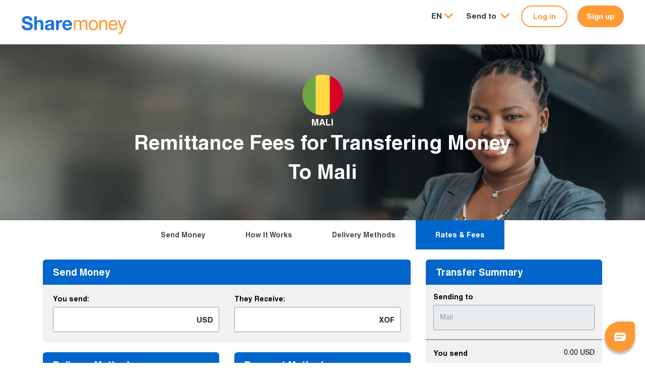

--- FILE ---
content_type: text/html;charset=UTF-8
request_url: https://www.sharemoney.com/us/en/mali/rates-and-fees
body_size: 6159
content:




























<!DOCTYPE html>
<html lang="en">

<head>
    
  <meta http-equiv="content-type" content="text/html; charset=UTF-8">
  <meta charset="utf-8">
  <meta http-equiv="X-UA-Compatible" content="IE=edge">
  <meta name="viewport" content="width=device-width, initial-scale=1, maximum-scale=1, user-scalable=no">
  
  
  
  
  <link rel="stylesheet" href="/assets/1/css/style.css?v=-549565002">
  
    <link rel="icon" type="image/x-icon" href="/favicon.ico">
  
  
  
  
  <title>Save on Transfer Fees to Mali, USD to XOF Exchange Rates | Sharemoney</title>
  
  <meta name="description" content="Use Sharemoney to transfer money between USA and Mali with great exchange rates between USD and XOF and low fees.">
  
  
    <meta name="author" content="Sharemoney">
    
    <meta property="og:title" content="Save on Transfer Fees to Mali, USD to XOF Exchange Rates | Sharemoney" />
    <meta property="og:type" content="website" />
    <meta property="og:url" content="https://www.sharemoney.com" />
    <meta property="og:image" content="https://www.sharemoney.com/assets/1/images/sharemoney.png" />
    <meta property="og:description" content="Use Sharemoney to transfer money between USA and Mali with great exchange rates between USD and XOF and low fees." />
    <meta property="og:site_name" content="Sharemoney" />
    
    <meta name="twitter:card" content="summary" />
    <meta name="twitter:site" content="@SharemoneyNow" />
    <meta name="twitter:title" content="Save on Transfer Fees to Mali, USD to XOF Exchange Rates | Sharemoney" />
    <meta name="twitter:description" content="Use Sharemoney to transfer money between USA and Mali with great exchange rates between USD and XOF and low fees." />
    <meta name="twitter:image" content="https://www.sharemoney.com/assets/1/images/sharemoney.png" />
  
  
  <link rel="canonical" href="https://www.sharemoney.com/us/en/mali/rates-and-fees" />
  
  




























  <link rel="apple-touch-icon" sizes="180x180" href="/fav/apple-touch-icon.png?v=1">
  <link rel="icon" type="image/png" sizes="32x32" href="/fav/favicon-32x32.png?v=1">
  <link rel="icon" type="image/png" sizes="16x16" href="/fav/favicon-16x16.png?v=1">
  <link rel="manifest" href="/fav/site.webmanifest?v=1">
  <link rel="mask-icon" href="/fav/safari-pinned-tab.svg?v=1" color="#06c">
  <link rel="shortcut icon" href="/fav/favicon.ico?v=1">
  <meta name="apple-mobile-web-app-title" content="Sharemoney">
  <meta name="application-name" content="Sharemoney">
  <meta name="msapplication-TileColor" content="#f93">
  <meta name="msapplication-config" content="/fav/browserconfig.xml?v=1">
  <meta name="theme-color" content="#fff">




  


























    

  
  
  <script>
      window.dataLayer = window.dataLayer || [];
      window.dataLayer.push({
        
        
        
        
          'customerId' : '',
          'sessionId' : '7A064E7278A01212E4E2857C3ADE687F',
          'corridor' : '',
          'hitTimestamp' : '2026-01-21 03:11:34'
      });
        
      
    </script>


  
  
  
  
    <style>
      
      div.osano-cm-info__info-views.osano-cm-info-views.osano-cm-info-views--position_0 > div > ul > li:last-child {
        display: none;
      }
    </style>
  

</head>

<body>
































































<div id="wrapper" class=" ">
  
    
    
    
    
    <header id="header" class="promo-header">
      <div class="container-fluid header-top">
        <div class="row h-100 align-items-start">
          <div class="col-auto logo-wrap logo-brands">
            <a href="/us/en/home">
              <img src="/assets/1/images/sharemoney-logo.svg?v=5" alt="logo">
            </a>
          </div>
            
          <div class="col sec-col-fix">

            <nav id="nav">
              <ul class="nav justify-content-end">

                <li class="nav-item dropdown">
                  <button class="nav-link dropdown-toggle" id="navbarDropdown" role="button" data-toggle="dropdown"
                          aria-haspopup="true" aria-expanded="false">EN</button>
                  <div class="lang-select dropdown-menu"
                       aria-labelledby="navbarDropdown">
                    
                      <a class="dropdown-item" href="/us/en/mali/rates-and-fees">English</a>
                    
                      <a class="dropdown-item" href="/us/es/mali/rates-and-fees">Español</a>
                    
                      <a class="dropdown-item" href="/us/fr/mali/rates-and-fees">Français</a>
                    
                      <a class="dropdown-item" href="/us/pt/mali/rates-and-fees">Português</a>
                    
                      <a class="dropdown-item" href="/us/vi/mali/rates-and-fees">Tiếng việt</a>
                    
                  </div>
                </li>
                
                  <li class="nav-item dropdown mega-menu">
                    <button class="nav-link dropdown-toggle" id="navbarDropdown-sendto" role="button"
                            data-toggle="dropdown" aria-haspopup="true" aria-expanded="false">
                       <span class="dropdown-label">
                         
                         Send to
                       </span>
                    </button>
                    <div class="dropdown-menu country-select" aria-labelledby="navbarDropdown-sendto">
                      <div class="accordion" id="accordion-sendto">
                        <div class="row">
                          
                            <div class="col">
                              <div class="drop-accordion">
                                <h5 class="mb-0">
                                  <button class="btn btn-link" type="button" data-toggle="collapse"
                                          data-target="#cont-0" aria-expanded="false"
                                          aria-controls="cont-0">
                                    Africa
                                  </button>
                                </h5>
                                <div id="cont-0" class="collapse" data-parent="#accordion-sendto">
                                  <ul>
                                    
                                      <li><a href="/us/en/benin" class="dropdown-item">
                                        Benin
                                      </a></li>
                                    
                                      <li><a href="/us/en/burkina-faso" class="dropdown-item">
                                        Burkina Faso
                                      </a></li>
                                    
                                      <li><a href="/us/en/cameroon" class="dropdown-item">
                                        Cameroon
                                      </a></li>
                                    
                                      <li><a href="/us/en/cape-verde" class="dropdown-item">
                                        Cape Verde
                                      </a></li>
                                    
                                      <li><a href="/us/en/ethiopia" class="dropdown-item">
                                        Ethiopia
                                      </a></li>
                                    
                                      <li><a href="/us/en/gambia" class="dropdown-item">
                                        Gambia
                                      </a></li>
                                    
                                      <li><a href="/us/en/ghana" class="dropdown-item">
                                        Ghana
                                      </a></li>
                                    
                                      <li><a href="/us/en/guinea" class="dropdown-item">
                                        Guinea
                                      </a></li>
                                    
                                      <li><a href="/us/en/ivory-coast" class="dropdown-item">
                                        Ivory Coast
                                      </a></li>
                                    
                                      <li><a href="/us/en/kenya" class="dropdown-item">
                                        Kenya
                                      </a></li>
                                    
                                      <li><a href="/us/en/liberia" class="dropdown-item">
                                        Liberia
                                      </a></li>
                                    
                                      <li><a href="/us/en/mali" class="dropdown-item">
                                        Mali
                                      </a></li>
                                    
                                      <li><a href="/us/en/mauritania" class="dropdown-item">
                                        Mauritania
                                      </a></li>
                                    
                                      <li><a href="/us/en/nigeria" class="dropdown-item">
                                        Nigeria
                                      </a></li>
                                    
                                      <li><a href="/us/en/senegal" class="dropdown-item">
                                        Senegal
                                      </a></li>
                                    
                                      <li><a href="/us/en/sierra-leone" class="dropdown-item">
                                        Sierra Leone
                                      </a></li>
                                    
                                      <li><a href="/us/en/togo" class="dropdown-item">
                                        Togo
                                      </a></li>
                                    
                                  </ul>
                                </div>
                              </div>
                            </div>
                          
                            <div class="col">
                              <div class="drop-accordion">
                                <h5 class="mb-0">
                                  <button class="btn btn-link" type="button" data-toggle="collapse"
                                          data-target="#cont-1" aria-expanded="false"
                                          aria-controls="cont-1">
                                    Asia
                                  </button>
                                </h5>
                                <div id="cont-1" class="collapse" data-parent="#accordion-sendto">
                                  <ul>
                                    
                                      <li><a href="/us/en/nepal" class="dropdown-item">
                                        Nepal
                                      </a></li>
                                    
                                      <li><a href="/us/en/pakistan" class="dropdown-item">
                                        Pakistan
                                      </a></li>
                                    
                                      <li><a href="/us/en/philippines" class="dropdown-item">
                                        Philippines
                                      </a></li>
                                    
                                      <li><a href="/us/en/sri-lanka" class="dropdown-item">
                                        Sri Lanka
                                      </a></li>
                                    
                                      <li><a href="/us/en/vietnam" class="dropdown-item">
                                        Vietnam
                                      </a></li>
                                    
                                  </ul>
                                </div>
                              </div>
                            </div>
                          
                            <div class="col">
                              <div class="drop-accordion">
                                <h5 class="mb-0">
                                  <button class="btn btn-link" type="button" data-toggle="collapse"
                                          data-target="#cont-2" aria-expanded="false"
                                          aria-controls="cont-2">
                                    Central America
                                  </button>
                                </h5>
                                <div id="cont-2" class="collapse" data-parent="#accordion-sendto">
                                  <ul>
                                    
                                      <li><a href="/us/en/costa-rica" class="dropdown-item">
                                        Costa Rica
                                      </a></li>
                                    
                                      <li><a href="/us/en/dominican-republic" class="dropdown-item">
                                        Dominican Republic
                                      </a></li>
                                    
                                      <li><a href="/us/en/el-salvador" class="dropdown-item">
                                        El Salvador
                                      </a></li>
                                    
                                      <li><a href="/us/en/guatemala" class="dropdown-item">
                                        Guatemala
                                      </a></li>
                                    
                                      <li><a href="/us/en/haiti" class="dropdown-item">
                                        Haiti
                                      </a></li>
                                    
                                      <li><a href="/us/en/honduras" class="dropdown-item">
                                        Honduras
                                      </a></li>
                                    
                                      <li><a href="/us/en/mexico" class="dropdown-item">
                                        Mexico
                                      </a></li>
                                    
                                      <li><a href="/us/en/panama" class="dropdown-item">
                                        Panama
                                      </a></li>
                                    
                                  </ul>
                                </div>
                              </div>
                            </div>
                          
                            <div class="col">
                              <div class="drop-accordion">
                                <h5 class="mb-0">
                                  <button class="btn btn-link" type="button" data-toggle="collapse"
                                          data-target="#cont-3" aria-expanded="false"
                                          aria-controls="cont-3">
                                    South America
                                  </button>
                                </h5>
                                <div id="cont-3" class="collapse" data-parent="#accordion-sendto">
                                  <ul>
                                    
                                      <li><a href="/us/en/brazil" class="dropdown-item">
                                        Brazil
                                      </a></li>
                                    
                                      <li><a href="/us/en/colombia" class="dropdown-item">
                                        Colombia
                                      </a></li>
                                    
                                      <li><a href="/us/en/ecuador" class="dropdown-item">
                                        Ecuador
                                      </a></li>
                                    
                                  </ul>
                                </div>
                              </div>
                            </div>
                          
                        </div>
                      </div>
                    </div>
                  </li>
                
                
                <li>
                  <a href="/us/en/user/login" class="btn btn-sm btn-secondary thick-btn border-btn btn-login-nav">
                    Log in
                  </a>
                </li>
                <li>
                  <a href="/us/en/user/signup" class="btn btn-sm btn-primary btn-primary2 thick-btn">
                    Sign up
                  </a>
                </li>
              </ul>
            </nav>
              
              
          </div>
            
        
        </div>
      
      </div>
    </header>
    
    
  
  
  

  


  



























<main id="main" class="no-gutter how-to-send-page"> 























































<style>
.banner {  
  background-image: url("/assets/1/images/countryBanners/banner-xs-africa.webp"), url("/assets/1/images/banner-non-promo-xs.webp") !important;
  background-color: #0d7dec !important;
}

@media (min-width : 576px) { 
  .banner {
    background-image: url("/assets/1/images/countryBanners/banner-africa.webp"), url("/assets/1/images/banner-non-promo.webp") !important;
  }
}
</style>


<section class="banner area-banner">
  <div class="container">
    <div class="d-flex w-100 banner-caption justify-content-center text-center">
      <div class="text-white text-holder">
        <figure class="area-logo">
          
          <svg>
            <use href="/assets/1/images/sprites/flags-circ.svg#mli"></use>
          </svg>
          <figcaption class="text-uppercase area-name">Mali</figcaption>
        </figure>
        <h1 class="display-1">
          
          Remittance Fees for Transfering Money To Mali
        </h1>
      </div>
    </div>
  </div>
</section>
<nav class="nav-secondary">
  <ul class="nav justify-content-center">
    <li class="nav-item"><a href="/us/en/mali" class="nav-link">
        Send Money
      </a></li>
    <li class="nav-item"><a href="/us/en/mali/how-to-send" class="nav-link ">
        How it Works
      </a></li>
    <li class="nav-item"><a href="/us/en/mali/delivery-methods/cash-pickup" class="nav-link ">
        Delivery Methods
      </a></li>
    <li class="nav-item"><a href="/us/en/mali/rates-and-fees" class="nav-link active">
        Rates &amp; Fees
      </a></li>
  </ul>
</nav>



<section class="container rate-fees-block">
  <form>
    



























<div class="js-currency-container js-RAF-page row"
     data-sending-country-id="36"
     data-payout-country-id="201"
>
  
  
  <span style="display:none" id="minMaxTextHolder" data-min-send-text="The minimum amount you may send is $20.00" data-max-send-text="The maximum amount you may send including fees is $2,999.99"></span>
  
  <div class="col-lg-8">
    <div class="card send-money-block">
      <div class="card-header">
        <h5 class="card-title">
          Send Money
        </h5>
      </div>
      <div class="card-body">
        
        
          
        
        <div class="row">
          <div class="col-sm-6 mb-4 mb-sm-0">
            <label>You send:</label>
            <div class="currency-input-group">
              <input type="tel" class="js-currency-from form-control"  data-toggle="popover" data-placement="bottom"
                data-min-send-amount="20.0" data-max-send-amount="2999.99" data-max-length="+20.2" />
               
                
                
                  <label for="youSendInput" class="js-currency-from-label form-control" data-currency-id="115">
                    USD
                  </label>
                
              
            </div>
          </div>
          <div class="col-sm-6">
            <label>They Receive:</label>
            <div class="currency-input-group">
              <input type="tel" class="js-currency-to form-control" data-max-length="+20.2" />
              
                
                
                  <label for="youSendInput" class="js-currency-to-label form-control" data-currency-id="27088">
                    XOF
                  </label>
                
              
            </div>
          </div>
        </div>
      </div>
    </div>
    



























<div class="js-payout-method-radios row">
  <div class="col-md-6">
    <div class="card image-label-input">
      <div class="card-header">
        <h5 class="card-title">
          Delivery Method
        </h5>
      </div>
      <div class="card-body">
        
          <div class="input-group">
            <div class="input-group-prepend">
              <div class="input-group-text">
                <img src="/assets/1/images/icon-cash-pickup.svg" alt="Payout Method">
              </div>
            </div>
            <div class="custom-control custom-radio">
              <input type="radio" id="radio-cash-pickup" value="104" class="custom-control-input" name="deliveryMethodSelection" checked="true" />
              <label class="custom-control-label" for="radio-cash-pickup">Cash Pickup</label>
            </div>
          </div>
        
      </div>
    </div>
  </div>
  <div class="col-md-6">
    <div class="card image-label-input payment-image-input">
      <div class="card-header">
        <h5 class="card-title">
          Payment Method
        </h5>
      </div>
      <div class="card-body">
        <div class="input-group">
          <div class="input-group-prepend">
            <div class="input-group-text">
              <img src="/assets/1/images/icon-credit-card.svg" alt="Credit Card">
            </div>
          </div>
          <div class="custom-control custom-radio">
            <input type="radio" id="radioCreditCard" class="custom-control-input" value="CREDIT_CARD" name="paymentMethodSelection" />
            <label class="custom-control-label" for="radioCreditCard">Credit Card</label>
          </div>
          <div class="input-group-append">
            <span class="input-group-text"><span class="js-credit-fee-span"/></span>
          </div>
        </div>
        <div class="input-group">
          <div class="input-group-prepend">
            <div class="input-group-text">
              <img src="/assets/1/images/icon-debit-card.svg" alt="Debit Card">
            </div>
          </div>
          <div class="custom-control custom-radio">
            <input type="radio" id="radioDebitCard" class="custom-control-input" value="DEBIT_CARD" name="paymentMethodSelection" checked="true" />
            <label class="custom-control-label" for="radioDebitCard">Most Debit Cards</label>
          </div>
          <div class="input-group-append">
            <span class="input-group-text"><span class="js-debit-fee-span"/></span>
          </div>
        </div>
      </div>
    </div>
  </div>
  <span style="display:none" class="js-hidden-exchange-rate" data-exchange-rate="555.4120"></span>
</div>
  </div>
  <div class="col-lg-4">
    <div class="card transfer-summary">
      <div class="card-header">
        <h5 class="card-title">
          Transfer Summary
        </h5>
      </div>
      <div class="card-body">
        <table class="table">
          <tbody>
            <tr>
              <td colspan="2"><label for="sending-to">Sending to</label> <input id="sending-to" type="text" value="Mali" class="form-control" disabled></td>
            </tr>
            <tr>
              <td><Strong>You send</Strong></td>
              <td class="text-right"><span class="js-currency-from-span">0.00</span> <span class="js-you-send-currency-span">USD</span></td>
            </tr>
            <tr>
              <td><Strong>Transfer Fee</Strong></td>
              <td class="text-right"><span class="js-transfer-fee-span">0.00</span> <span class="js-you-send-currency-span">USD</span></td>
            </tr>
            <tr>
              <td><Strong>Your Total</Strong></td>
              <td class="text-right"><span class="js-total-span">0.00</span> <span class="js-you-send-currency-span">USD</span></td>
            </tr>
            <tr>
              <td><Strong>They Receive</Strong></td>
              <td class="text-right"><span class="js-currency-to-span">0.00</span> <span class="js-they-receive-currency-span">XOF</span></td>
            </tr>
          </tbody>
          <tfoot class="table-dark">
            <tr>
              <td><strong>Exchange rate</strong></td>
              <td class="text-right">
                <strong>
                  <span class="exchange-rate-text">1 USD =</span>
                  <span class="exchange-rate-amount-text"> 555.4120 </span>
                  <span class="js-they-receive-currency-span">XOF</span>
                </strong>
              </td>
            </tr>
          </tfoot>
        </table>
      </div>
      <div class="card-footer">
        <a href="/us/en/user/signup" class="btn btn-primary">
          Get Started
        </a>
      </div>
    </div>
  </div>
</div>
  </form>
</section>
</main>

  
  































  
    <footer id="footer">
      <div class="footer-top">
        <div class="container">
          <div class="footer-column-container">
            <div class="footer-column">
              <h6>
                International Money Transfer
              </h6>
              <!-- TODO Add a text field with auto complete here -->
              <span class="label-text body-4 d-block mb-4">Send money to...</span>
              <div class="dropdown">
                <button class="dropdown-toggle d-block" id="countryDropdown" role="button" data-toggle="dropdown"
                        aria-haspopup="true" aria-expanded="false">
                    
                  Country
                </button>
                <div class="dropdown-menu scrollable-menu" aria-labelledby="countryDropdown">
                  <div id="countryDropDownList-id"></div>
                </div>
              </div>
              <figure class="img-wrap">
                
                
                  <a href="https://37pgr.app.link/app-download" target="_blank" class="logo-app-store"><img
                      src="/assets/1/images/app-store.svg" alt="App Store"></a>
                
                
                  <a href="https://37pgr.app.link/app-download" target="_blank" class="logo-google-play"><img
                      src="/assets/1/images/google-play.svg" alt="Google Play"></a>
                
              </figure>
            </div>

            
              <div class="footer-column">
                <div class="pl-3 block-holder">
                  <h6>
                      
                    Popular Transfer Locations
                  </h6>
                  <ul class="list-unstyled p-0 footer-links">
                    
                      <li>
                        <a href="/us/en/brazil">Brazil</a>
                      </li>
                    
                      <li>
                        <a href="/us/en/colombia">Colombia</a>
                      </li>
                    
                      <li>
                        <a href="/us/en/dominican-republic">Dominican Republic</a>
                      </li>
                    
                      <li>
                        <a href="/us/en/ghana">Ghana</a>
                      </li>
                    
                      <li>
                        <a href="/us/en/nigeria">Nigeria</a>
                      </li>
                    
                      <li>
                        <a href="/us/en/philippines">Philippines</a>
                      </li>
                    
                      <li>
                        <a href="/us/en/senegal">Senegal</a>
                      </li>
                    
                  </ul>
                </div>
              </div>
            

            <div class="footer-column">
              <div class="pl-3 block-holder">
                <h6>
                  Send Money Online
                </h6>
                <ul class="list-unstyled p-0 footer-links">
                  <li>
                    <a href="/us/en/how-it-works">How it Works</a>
                  </li>
                  <li>
                    <a href="/us/en/rates-and-fees">Rates and Fees</a>
                  </li>
                  <li>
                    <a href="/us/en/fx-rate-tracker">FX Rate Tracker Alert</a>
                  </li>
                  <li>
                    <a href="/us/en/delivery-methods">Delivery Methods</a>
                  </li>
                  
                    <li>
                      <a href="/us/en/refer-friend">Refer a Friend</a>
                    </li>
                  
                  <li>
                    <a href="/us/en/money-tracker">Money Tracker</a>
                  </li>
                  <li>
                    <a href="/us/en/fraud-information">Fraud Information</a>
                  </li>
                  <li>
                    <a href="/us/en/faqs">FAQs</a>
                  </li>
                    
                  <li>
                    
                      <a href="/us/en/home">
                        
                        Home
                      </a>
                    
                    
                  </li>
                </ul>
              </div>
            </div>
            <div class="footer-column">
              <div class="pl-1 block-holder">
                <h6>Company</h6>
                <ul class="list-unstyled p-0 footer-links">
                  <li><a href="/us/en/about">About Us</a></li>
                  <li><a href="/us/en/our-team">Our Team</a></li>
                  
                    <li><a href="/us/en/omnex">About Omnex Group</a></li>
                  
                  
                    
                      <li><a href="/us/en/sharemoney-immigrant-stories">Sharemoney Immigrant Stories</a></li>
                    
                    <li><a href="/us/en/reviews-testimonials">Reviews &amp; Testimonials</a></li>
                  
                  <li><a href="/us/en/contact">Contact Us</a></li>
                  <li><a href="/us/en/delete-account">Delete My Account</a></li>
                </ul>
                
                  <ul class="social-links list-unstyled">
                    <li><a href="https://twitter.com/sharemoneynow" target="_blank" class="rounded-circle"><i
                        class="fab fa-twitter"></i></a></li>
                    <li><a href="https://www.facebook.com/sharemoney/" target="_blank" class="rounded-circle"><i
                        class="fab fa-facebook-f"></i></a></li>
                    <li><a href="https://www.instagram.com/sharemoneyonline/" target="_blank" class="rounded-circle"><i
                        class="fab fa-instagram"></i></a></li>
                    <li><a href="https://www.linkedin.com/company/sharemoney/" target="_blank" class="rounded-circle"><i class="fab fa-linkedin"></i></a>
                    </li>
                    
                      <li><a href="https://blog.sharemoney.com" target="_blank" class="rounded-circle"><i
                          class="fab fa-wordpress"></i></a></li>
                    
                  </ul>
                
              </div>
            </div>
          </div>
        </div>
      </div>
      <!-- .footer-top-->
      <div class="site-info">
        <div class="ss-container text-center">
          <ul class="list-unstyled links">
            <li><strong> Copyright &copy; 2026 Omnex Group, Inc.</strong></li>
            
              <li><a href="/us/en/state-licenses" target="_blank">
                State Licenses
              </a></li>
            
            <li><a href="/us/en/privacy-policy" target="_blank">
              Privacy Policy
            </a></li>
            <li><a href="/us/en/user-agreement" target="_blank">
              User Agreement
            </a></li>
            
              <li><a href="/us/en/file-a-complaint" target="_blank">
                File a Complaint
              </a></li>
            
          </ul>
          <p>
            A service of Omnex Group, Inc.: NMLS #899521
          </p>

          <div class="ft-logos-brand">
            <hr />

            <hr />
          </div>

          <figure class="img-wrap m-0">
            
              <a href="https://seal.godaddy.com/verifySeal?sealID=PI6ZSVsoP6SPqbN8Q2wBP8LpwIRH6479BOI04sKSACR1JiuRs5c60HDn8xhX"
                 target="_blank"><img src="/assets/1/images/godaddy-verify.png" aria-level="Godaddy Verify"
                                      alt="Godaddy Verify"
                                      style="max-width: 80px;" /></a>
              <a href="https://www.mcafeesecure.com/verify?host=sharemoney.com&popup=1" target="_blank"><img
                  src="/assets/1/images/secure-2.svg" aria-level="Mcafee" alt="Mcafee" style="max-width: 75px;" /></a>
            
            
            <a href="/us/en/money-back"><img src="/assets/1/images/money-back.svg" aria-level="Money Back" alt="Money Back"
                                         style="width: 35px" /></a>
          </figure>
        </div>
      </div>
      <!-- .site-info-->
    </footer>
  

</div>


<script src="https://ajax.googleapis.com/ajax/libs/jquery/3.5.1/jquery.min.js" defer ></script>
<script src="https://cdn.jsdelivr.net/npm/popper.js@1.16.0/dist/umd/popper.min.js" integrity="sha384-Q6E9RHvbIyZFJoft+2mJbHaEWldlvI9IOYy5n3zV9zzTtmI3UksdQRVvoxMfooAo" crossorigin="anonymous" defer></script>
<script src="https://stackpath.bootstrapcdn.com/bootstrap/4.3.1/js/bootstrap.min.js" integrity="sha384-JjSmVgyd0p3pXB1rRibZUAYoIIy6OrQ6VrjIEaFf/nJGzIxFDsf4x0xIM+B07jRM" crossorigin="anonymous" defer></script>
<script src="https://cdnjs.cloudflare.com/ajax/libs/slick-carousel/1.8.1/slick.min.js" integrity="sha512-XtmMtDEcNz2j7ekrtHvOVR4iwwaD6o/FUJe6+Zq+HgcCsk3kj4uSQQR8weQ2QVj1o0Pk6PwYLohm206ZzNfubg==" crossorigin="anonymous" defer></script>
<script src="https://cdnjs.cloudflare.com/ajax/libs/font-awesome/5.3.1/js/fontawesome.min.js" integrity="sha512-Rz9QcdwsqrIMkx0sOin8hoH5ak5lrXCFzuPdtv6sXHLlmiIpnwH2j+aekE/opjs2krHLM4fuIHHECY5f1FXiHA==" crossorigin="anonymous" defer></script>
<script src="https://cdnjs.cloudflare.com/ajax/libs/jquery-smooth-scroll/2.2.0/jquery.smooth-scroll.min.js" integrity="sha512-0tWfLL+YANip9Uo2YUY4/SxvwDgPUuoSUcIXPFULXiXXgLKmiC/qCeDxnhl+mLobu6e/dSlyhGheCtzd9+RLCw==" crossorigin="anonymous" defer></script>
<script src="https://cdnjs.cloudflare.com/ajax/libs/bootbox.js/5.5.2/bootbox.min.js" integrity="sha512-RdSPYh1WA6BF0RhpisYJVYkOyTzK4HwofJ3Q7ivt/jkpW6Vc8AurL1R+4AUcvn9IwEKAPm/fk7qFZW3OuiUDeg==" crossorigin="anonymous" defer></script>
<script src="/assets/1/js/jquery.maxlength.min.js?v=" defer></script>


<script>
  var sm = sm || {};
  sm.cookieDomain = "sharemoney.com";
  sm.localePrefix = "/us/en";
</script>

<script src="/assets/1/js/main.js?v=-1165184392" defer></script>






































  <div id="chat-launch"></div>
  <script defer src="/assets/1/js/chat.js?v=2104605091"></script>































  
    
    <script>(function(w,d,s,l,i){w[l]=w[l]||[];w[l].push({'gtm.start':
    new Date().getTime(),event:'gtm.js'});var f=d.getElementsByTagName(s)[0],
    j=d.createElement(s),dl=l!='dataLayer'?'&l='+l:'';j.async=true;j.src=
    '//www.googletagmanager.com/gtm.js?id='+i+dl;f.parentNode.insertBefore(j,f);
    })(window,document,'script','dataLayer','GTM-K4J8C2');</script>
  

  































  <script async src="https://cmp.osano.com/169lZcSMTAO2m11Go/fd1b992c-27c7-4eca-9987-d0610eae94f7/osano.js"></script>






</body>
</html>


--- FILE ---
content_type: image/svg+xml;charset=UTF-8
request_url: https://www.sharemoney.com/assets/1/images/icon-debit-card.svg
body_size: 73445
content:
<?xml version="1.0" encoding="UTF-8"?>
<svg width="37px" height="37px" viewBox="0 0 37 37" version="1.1" xmlns="http://www.w3.org/2000/svg" xmlns:xlink="http://www.w3.org/1999/xlink">
    <!-- Generator: Sketch 51.3 (57544) - http://www.bohemiancoding.com/sketch -->
    <title>Icon/Credit Card Copy</title>
    <desc>Created with Sketch.</desc>
    <defs></defs>
    <g id="1-Rates-&amp;-Fees" stroke="none" stroke-width="1" fill="none" fill-rule="evenodd">
        <g id="LG-1024-Rates-&amp;-Fees" transform="translate(-408.000000, -705.000000)">
            <g id="Payment-Method">
                <g transform="translate(392.000000, 569.000000)">
                    <g id="Icon/Debit-Card" transform="translate(9.000000, 129.000000)">
                        <image id="Icon_Fast" x="0" y="0" width="50.0622807" height="50.0622807" xlink:href="[data-uri]"></image>
                    </g>
                </g>
            </g>
        </g>
    </g>
</svg>

--- FILE ---
content_type: text/plain
request_url: https://www.google-analytics.com/j/collect?v=1&_v=j102&a=1847123860&t=pageview&_s=1&dl=https%3A%2F%2Fwww.sharemoney.com%2Fus%2Fen%2Fmali%2Frates-and-fees&ul=en-us%40posix&dt=Save%20on%20Transfer%20Fees%20to%20Mali%2C%20USD%20to%20XOF%20Exchange%20Rates%20%7C%20Sharemoney&sr=1280x720&vp=1280x720&_u=YADAAEABAAAAACAAI~&jid=339404265&gjid=1238580583&cid=275145513.1768983097&tid=UA-49387623-1&_gid=180439165.1768983098&_r=1&_slc=1&gtm=45He61g1n71K4J8C2v71801576za200zd71801576&cd1=&cd5=&cd6=&cd7=7A064E7278A01212E4E2857C3ADE687F&cd10=en&cd11=2026-01-21%2003%3A11%3A34&gcd=13l3l3l3l1l1&dma=0&tag_exp=103116026~103200004~104527906~104528501~104684208~104684211~105391252~115495940~115938466~115938468~116682877~116988315~117041587~117091819&z=555307617
body_size: -451
content:
2,cG-2NPQT2XQPT

--- FILE ---
content_type: image/svg+xml;charset=UTF-8
request_url: https://www.sharemoney.com/assets/1/images/google-play.svg
body_size: 1497
content:
<svg id="Layer_1" data-name="Layer 1" xmlns="http://www.w3.org/2000/svg" xmlns:xlink="http://www.w3.org/1999/xlink" width="511" height="149.6" viewBox="0 0 511 149.6"><defs><linearGradient id="linear-gradient" x1="91.27" y1="-121.43" x2="27.89" y2="-58.06" gradientTransform="matrix(1, 0, 0, -0.99, -8.97, -3.24)" gradientUnits="userSpaceOnUse"><stop offset="0" stop-color="#00a0ff"/><stop offset="0.01" stop-color="#00a1ff"/><stop offset="0.26" stop-color="#00beff"/><stop offset="0.51" stop-color="#00d2ff"/><stop offset="0.76" stop-color="#00dfff"/><stop offset="1" stop-color="#00e3ff"/></linearGradient><linearGradient id="linear-gradient-2" x1="136.72" y1="-78.79" x2="45.34" y2="-78.79" gradientTransform="matrix(1, 0, 0, -0.99, -8.97, -3.24)" gradientUnits="userSpaceOnUse"><stop offset="0" stop-color="#ffe000"/><stop offset="0.41" stop-color="#ffbd00"/><stop offset="0.78" stop-color="orange"/><stop offset="1" stop-color="#ff9c00"/></linearGradient><linearGradient id="linear-gradient-3" x1="71.19" y1="-101.63" x2="-14.75" y2="-15.69" gradientTransform="matrix(1, 0, 0, -0.99, -8.97, -3.24)" gradientUnits="userSpaceOnUse"><stop offset="0" stop-color="#ff3a44"/><stop offset="1" stop-color="#c31162"/></linearGradient><linearGradient id="linear-gradient-4" x1="5.01" y1="-122.15" x2="43.38" y2="-83.77" gradientTransform="matrix(1, 0, 0, -0.99, -8.97, -3.24)" gradientUnits="userSpaceOnUse"><stop offset="0" stop-color="#32a071"/><stop offset="0.07" stop-color="#2da771"/><stop offset="0.48" stop-color="#15cf74"/><stop offset="0.8" stop-color="#06e775"/><stop offset="1" stop-color="#00f076"/></linearGradient></defs><title>googleArtboard 2</title><g id="g10"><g id="g12"><path id="path14" d="M492.1,149.6H18.9A18.8,18.8,0,0,1,0,130.9V18.7A18.8,18.8,0,0,1,18.9,0H492.1A18.8,18.8,0,0,1,511,18.7V130.9A18.8,18.8,0,0,1,492.1,149.6Z"/><path id="path16" d="M492.1,3A15.8,15.8,0,0,1,508,18.7V130.9a15.8,15.8,0,0,1-15.9,15.7H18.9A15.8,15.8,0,0,1,3,130.9V18.7A15.8,15.8,0,0,1,18.9,3H492.1m0-3H18.9A18.8,18.8,0,0,0,0,18.7V130.9a18.8,18.8,0,0,0,18.9,18.7H492.1A18.8,18.8,0,0,0,511,130.9V18.7A18.8,18.8,0,0,0,492.1,0Z" fill="#a6a6a6"/><g id="g18"><path id="path20" d="M179.5,38.3a10.5,10.5,0,0,1-2.8,7.5,11.9,11.9,0,0,1-20.2-8.4,11.8,11.8,0,0,1,11.8-11.7,12.7,12.7,0,0,1,4.7.9,9.6,9.6,0,0,1,3.5,2.5l-2,2a7.5,7.5,0,0,0-6.2-2.6,8.6,8.6,0,0,0-8.8,8.9,8.7,8.7,0,0,0,2.6,6.5,9,9,0,0,0,6.2,2.5,9.2,9.2,0,0,0,6.4-2.5,7.2,7.2,0,0,0,1.9-4.6h-8.3V36.6h11A11.1,11.1,0,0,1,179.5,38.3Z" fill="#fff" stroke="#fff" stroke-miterlimit="10" stroke-width="0.6"/></g><g id="g22"><path id="path24" d="M196.9,29H186.6v7.1h9.3v2.7h-9.3v7.1h10.3v2.7H183.7V26.2h13.2Z" fill="#fff" stroke="#fff" stroke-miterlimit="10" stroke-width="0.6"/></g><g id="g26"><path id="path28" d="M209.2,48.6h-2.9V29H200V26.2h15.6V29h-6.4Z" fill="#fff" stroke="#fff" stroke-miterlimit="10" stroke-width="0.6"/></g><g id="g30"><path id="path32" d="M226.9,48.6V26.2h2.9V48.6Z" fill="#fff" stroke="#fff" stroke-miterlimit="10" stroke-width="0.6"/></g><g id="g34"><path id="path36" d="M242.7,48.6h-2.9V29h-6.3V26.2h15.6V29h-6.4Z" fill="#fff" stroke="#fff" stroke-miterlimit="10" stroke-width="0.6"/></g><g id="g38"><path id="path40" d="M278.6,45.7a11.7,11.7,0,0,1-20-8.3,11.7,11.7,0,0,1,20-8.3,11.2,11.2,0,0,1,3.4,8.3A11,11,0,0,1,278.6,45.7Zm-14.5-1.8a8.9,8.9,0,0,0,12.4,0,9.2,9.2,0,0,0,2.5-6.5,8.8,8.8,0,0,0-2.5-6.4,8.7,8.7,0,0,0-12.4,0,8.8,8.8,0,0,0-2.5,6.4A9.2,9.2,0,0,0,264.1,43.9Z" fill="#fff" stroke="#fff" stroke-miterlimit="10" stroke-width="0.6"/></g><g id="g42"><path id="path44" d="M286.1,48.6V26.2h3.5l11.1,17.4h.1V26.2h2.9V48.6h-3.1L289,30.3h-.2l.2,4.4V48.6Z" fill="#fff" stroke="#fff" stroke-miterlimit="10" stroke-width="0.6"/></g><path id="path46" d="M257.9,81.4a15.9,15.9,0,1,0,16.2,15.9C274.1,88.1,266.8,81.4,257.9,81.4Zm0,25.5c-4.9,0-9.1-3.9-9.1-9.6s4.2-9.7,9.1-9.7,9.1,4,9.1,9.7S262.8,106.9,257.9,106.9ZM222.7,81.4c-9,0-16.2,6.7-16.2,15.9a16.2,16.2,0,1,0,16.2-15.9Zm0,25.5c-4.9,0-9.1-3.9-9.1-9.6s4.2-9.7,9.1-9.7,9,4,9,9.7S227.5,106.9,222.7,106.9Zm-42-20.6V93h16.4c-.5,3.8-1.8,6.6-3.8,8.5s-6.1,4.9-12.6,4.9a18,18,0,0,1,0-35.9A17,17,0,0,1,193,75.4l4.9-4.8a24,24,0,0,0-17.2-6.8c-13.8,0-25.4,11.1-25.4,24.7s11.6,24.7,25.4,24.7c7.5,0,13.1-2.4,17.5-6.9s5.9-10.8,5.9-15.8a17.6,17.6,0,0,0-.4-4.2Zm171.5,5.2c-1.3-3.6-5.4-10.1-13.8-10.1s-15.1,6.4-15.1,15.9a15.6,15.6,0,0,0,15.9,15.9,16.1,16.1,0,0,0,13.4-7l-5.4-3.7a9.3,9.3,0,0,1-8,4.4,8.2,8.2,0,0,1-7.8-4.8L353,93.3Zm-21.9,5.3a8.8,8.8,0,0,1,8.4-9.3c2.8,0,5.2,1.4,6,3.4Zm-17.5,15.4h7V65.5h-7ZM301.2,84.9h-.3a11.4,11.4,0,0,0-8.4-3.5,15.9,15.9,0,0,0,0,31.8,11,11,0,0,0,8.4-3.6h.3v2.3c0,6.1-3.3,9.3-8.6,9.3a8.9,8.9,0,0,1-8.1-5.7l-6.2,2.6a15.5,15.5,0,0,0,14.3,9.4c8.3,0,15.3-4.8,15.3-16.6V82.3h-6.7Zm-8.1,22c-4.9,0-9-4-9-9.6s4.1-9.7,9-9.7,8.6,4.1,8.6,9.7S297.9,106.9,293.1,106.9Zm92.3-41.4h-17v46.7h7.1V94.5h9.9c7.8,0,15.5-5.6,15.5-14.5S393.2,65.5,385.4,65.5Zm.1,22.5h-10V72h10a8,8,0,1,1,0,16Zm43.7-6.7c-5.1,0-10.4,2.2-12.6,7.2l6.3,2.5c1.3-2.5,3.8-3.4,6.4-3.4s7.4,2.2,7.4,6v.5a15.6,15.6,0,0,0-7.3-1.8c-6.8,0-13.7,3.7-13.7,10.5s5.6,10.3,11.8,10.3,7.4-2.1,9-4.6h.2v3.7h6.9v-18C443.6,85.9,437.3,81.3,429.2,81.3Zm-.9,25.6c-2.3,0-5.5-1.1-5.5-3.9s4-5.1,7.5-5.1a12.3,12.3,0,0,1,6.4,1.6A8.5,8.5,0,0,1,428.3,106.9Zm40.1-24.6-8.1,20.3H460l-8.3-20.3H444l12.6,28.3-7.1,15.8h7.3l19.5-44.1Zm-63.6,29.9h7V65.5h-7Z" fill="#fff"/><g id="g48"><path id="path64" d="M39.5,28.2a7.5,7.5,0,0,0-1.8,5.3v82.7a7.7,7.7,0,0,0,1.8,5.3l.3.2L86.7,75.4V74.3L39.8,27.9Z" fill="url(#linear-gradient)"/></g><g id="g66"><path id="path78" d="M102.3,90.8,86.7,75.4V74.3l15.6-15.5.4.2,18.5,10.4c5.3,3,5.3,7.9,0,10.8L102.7,90.6Z" fill="url(#linear-gradient-2)"/></g><g id="g80"><path id="path88" d="M102.7,90.6l-16-15.8L39.5,121.5c1.8,1.8,4.6,2,7.9.2l55.3-31.1" fill="url(#linear-gradient-3)"/></g><g id="g90"><path id="path104" d="M102.7,59,47.4,28c-3.3-1.8-6.1-1.6-7.9.2L86.7,74.8Z" fill="url(#linear-gradient-4)"/></g></g></g></svg>

--- FILE ---
content_type: image/svg+xml;charset=UTF-8
request_url: https://www.sharemoney.com/assets/1/images/icon-credit-card.svg
body_size: 70986
content:
<?xml version="1.0" encoding="UTF-8"?>
<svg width="37px" height="37px" viewBox="0 0 37 37" version="1.1" xmlns="http://www.w3.org/2000/svg" xmlns:xlink="http://www.w3.org/1999/xlink">
    <!-- Generator: Sketch 51.3 (57544) - http://www.bohemiancoding.com/sketch -->
    <title>Icon/Credit Card</title>
    <desc>Created with Sketch.</desc>
    <defs></defs>
    <g id="1-Rates-&amp;-Fees" stroke="none" stroke-width="1" fill="none" fill-rule="evenodd">
        <g id="LG-1024-Rates-&amp;-Fees" transform="translate(-408.000000, -636.000000)">
            <g id="Payment-Method">
                <g transform="translate(392.000000, 569.000000)">
                    <g id="Icon/Credit-Card" transform="translate(9.000000, 60.000000)">
                        <image id="Icon_Fast" x="0" y="0" width="50.0622807" height="50.0622807" xlink:href="[data-uri]"></image>
                    </g>
                </g>
            </g>
        </g>
    </g>
</svg>

--- FILE ---
content_type: image/svg+xml;charset=UTF-8
request_url: https://www.sharemoney.com/assets/1/images/icon-cash-pickup.svg
body_size: 1066
content:
<svg id="Layer_1" data-name="Layer 1" xmlns="http://www.w3.org/2000/svg" viewBox="0 0 460 460"><title>12.26.18_ShareM_Icons_</title><rect width="460" height="460" fill="none"/><path d="M230,395.73c-91.39,0-165.73-74.34-165.73-165.73S138.61,64.27,230,64.27,395.73,138.61,395.73,230,321.39,395.73,230,395.73Zm0-313.46C148.54,82.27,82.27,148.54,82.27,230S148.54,377.73,230,377.73,377.73,311.46,377.73,230,311.46,82.27,230,82.27Z" fill="#fff"/><path d="M262.3,272.82a24.28,24.28,0,0,0-7.52-18.09q-7.53-7.35-25.38-13.3-24.84-7.58-36.22-19.77t-11.38-31q0-19.12,11.14-31.38t30.63-14.58V127.8a8.63,8.63,0,0,1,8.63-8.64h.12A8.63,8.63,0,0,1,241,127.8v17q19.61,2.68,30.51,16.45,8,10.07,10.12,25.53A10.77,10.77,0,0,1,270.87,199h0a10.79,10.79,0,0,1-10.64-9.13,35.75,35.75,0,0,0-7.14-17.09Q245.26,163,232,163q-13.89,0-21.23,7.19t-7.35,20.05q0,11.91,7.75,19t25.56,12.86q17.78,5.77,27.76,12.72A44.72,44.72,0,0,1,279.16,251q4.72,9.22,4.73,21.58,0,19.73-11.85,31.74t-33.19,14.23V332.2a8.63,8.63,0,0,1-8.63,8.64h0a8.63,8.63,0,0,1-8.63-8.64V318.55q-21.71-2-34-15.46-8.81-9.63-11.31-24.2a10.71,10.71,0,0,1,10.66-12.37H187a10.79,10.79,0,0,1,10.6,8.92,29.93,29.93,0,0,0,7.78,16q8.52,8.76,24.15,8.75,15.28,0,24-7.35T262.3,272.82Z" fill="#fff"/><path d="M230.22,341.21a9,9,0,0,1-9-9V318.89c-14.34-1.37-25.74-6.6-33.91-15.54-5.89-6.45-9.73-14.66-11.4-24.4a10.78,10.78,0,0,1,2.41-8.79A11.22,11.22,0,0,1,198,275.37a29.65,29.65,0,0,0,7.68,15.85c5.57,5.73,13.61,8.64,23.88,8.64,10,0,18-2.44,23.79-7.26s8.62-11.46,8.62-19.78A24.06,24.06,0,0,0,254.52,255c-5-4.83-13.44-9.28-25.24-13.21-16.54-5-28.78-11.74-36.38-19.88s-11.47-18.66-11.47-31.23c0-12.79,3.78-23.43,11.24-31.63s17.65-13.06,30.52-14.67V127.8a9,9,0,0,1,9-9h.12a9,9,0,0,1,9,9v16.71c12.95,1.84,23.18,7.4,30.43,16.54,5.32,6.72,8.75,15.37,10.19,25.7a11,11,0,0,1-2.62,8.73,11.22,11.22,0,0,1-8.46,3.86,11.1,11.1,0,0,1-11-9.44A35.43,35.43,0,0,0,252.79,173c-5.11-6.35-12.12-9.57-20.82-9.57-9.11,0-16.17,2.38-21,7.08s-7.24,11.35-7.24,19.78c0,7.8,2.57,14.09,7.64,18.71s13.66,9,25.41,12.78,21.21,8.15,27.87,12.77a45.4,45.4,0,0,1,14.82,16.3c3.16,6.17,4.76,13.49,4.76,21.75,0,13.19-4,24-11.95,32s-19,12.79-33.08,14.31V332.2A9,9,0,0,1,230.22,341.21ZM187,266.89a10.53,10.53,0,0,0-8.1,3.75,10.07,10.07,0,0,0-2.26,8.19c1.66,9.59,5.43,17.67,11.22,24,8.1,8.87,19.46,14,33.77,15.34l.34,0v14a8.26,8.26,0,0,0,16.52,0v-14l.33,0c14.08-1.46,25.17-6.22,33-14.13s11.73-18.48,11.73-31.47c0-8.14-1.57-15.34-4.68-21.41a44.59,44.59,0,0,0-14.58-16c-6.6-4.59-15.91-8.85-27.67-12.68s-20.5-8.21-25.69-12.93S203,198.29,203,190.27c0-8.64,2.51-15.47,7.46-20.32s12.19-7.29,21.5-7.29c8.94,0,16.14,3.31,21.41,9.85a36.16,36.16,0,0,1,7.22,17.27,10.37,10.37,0,0,0,10.27,8.81,10.49,10.49,0,0,0,7.9-3.6,10.28,10.28,0,0,0,2.44-8.13c-1.42-10.2-4.8-18.73-10-25.35-7.18-9-17.36-14.54-30.27-16.31l-.32,0V127.8a8.27,8.27,0,0,0-8.26-8.26h-.12a8.27,8.27,0,0,0-8.26,8.26v17.25l-.33,0c-12.84,1.54-23.06,6.4-30.39,14.46s-11,18.53-11,31.13c0,12.37,3.79,22.7,11.27,30.72s19.64,14.66,36.06,19.68c11.91,4,20.5,8.47,25.53,13.38a24.78,24.78,0,0,1,7.64,18.36c0,8.55-3,15.4-8.89,20.35s-14,7.44-24.27,7.44c-10.48,0-18.7-3-24.42-8.86a30.45,30.45,0,0,1-7.88-16.25A10.41,10.41,0,0,0,187,266.89Z" fill="#fff"/></svg>